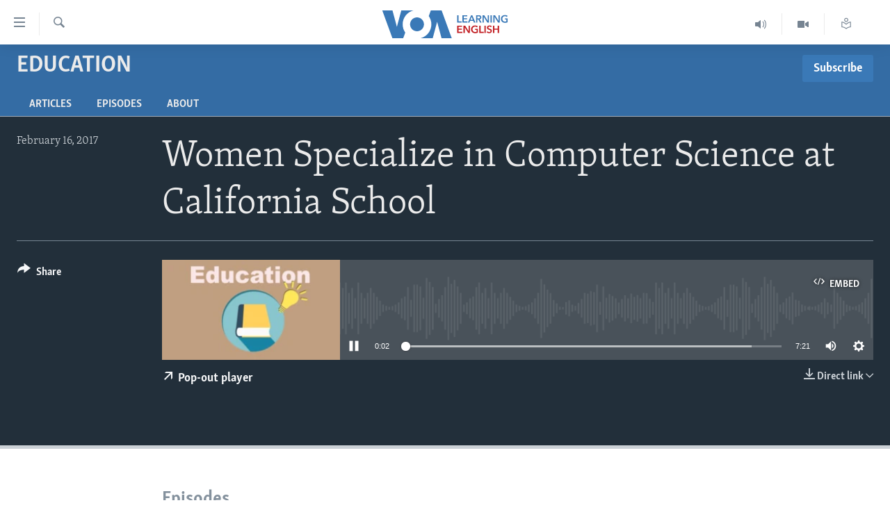

--- FILE ---
content_type: text/html; charset=utf-8
request_url: https://learningenglish.voanews.com/a/3727369.html
body_size: 9600
content:

<!DOCTYPE html>
<html lang="en" dir="ltr" class="no-js">
<head>
<link href="/Content/responsive/VOA/en-US-LEARN/VOA-en-US-LEARN.css?&amp;av=0.0.0.0&amp;cb=306" rel="stylesheet"/>
<script src="https://tags.voanews.com/voa-pangea/prod/utag.sync.js"></script> <script type='text/javascript' src='https://www.youtube.com/iframe_api' async></script>
<script type="text/javascript">
//a general 'js' detection, must be on top level in <head>, due to CSS performance
document.documentElement.className = "js";
var cacheBuster = "306";
var appBaseUrl = "/";
var imgEnhancerBreakpoints = [0, 144, 256, 408, 650, 1023, 1597];
var isLoggingEnabled = false;
var isPreviewPage = false;
var isLivePreviewPage = false;
if (!isPreviewPage) {
window.RFE = window.RFE || {};
window.RFE.cacheEnabledByParam = window.location.href.indexOf('nocache=1') === -1;
const url = new URL(window.location.href);
const params = new URLSearchParams(url.search);
// Remove the 'nocache' parameter
params.delete('nocache');
// Update the URL without the 'nocache' parameter
url.search = params.toString();
window.history.replaceState(null, '', url.toString());
} else {
window.addEventListener('load', function() {
const links = window.document.links;
for (let i = 0; i < links.length; i++) {
links[i].href = '#';
links[i].target = '_self';
}
})
}
var pwaEnabled = false;
var swCacheDisabled;
</script>
<meta charset="utf-8" />
<title>Women Specialize in Computer Science at California School</title>
<meta name="description" content="" />
<meta name="keywords" content="Education, " />
<meta name="viewport" content="width=device-width, initial-scale=1.0" />
<meta http-equiv="X-UA-Compatible" content="IE=edge" />
<meta name="robots" content="max-image-preview:large"><meta property="fb:pages" content="103481483020802" />
<meta name="msvalidate.01" content="3286EE554B6F672A6F2E608C02343C0E" />
<link href="https://learningenglish.voanews.com/a/3727369.html" rel="canonical" />
<meta name="apple-mobile-web-app-title" content="VOA" />
<meta name="apple-mobile-web-app-status-bar-style" content="black" />
<meta name="apple-itunes-app" content="app-id=632618796, app-argument=//3727369.ltr" />
<meta content="Women Specialize in Computer Science at California School" property="og:title" />
<meta content="article" property="og:type" />
<meta content="https://learningenglish.voanews.com/a/3727369.html" property="og:url" />
<meta content="Voice of America" property="og:site_name" />
<meta content="https://www.facebook.com/voalearningenglish" property="article:publisher" />
<meta content="https://gdb.voanews.com/8975697b-d95e-40cf-9ec6-273faed70aa5_w1200_h630.jpg" property="og:image" />
<meta content="1200" property="og:image:width" />
<meta content="630" property="og:image:height" />
<meta content="294526303993468" property="fb:app_id" />
<meta content="player" name="twitter:card" />
<meta content="@VOALearnEnglish" name="twitter:site" />
<meta content="https://learningenglish.voanews.com/embed/player/article/3727369.html" name="twitter:player" />
<meta content="435" name="twitter:player:width" />
<meta content="314" name="twitter:player:height" />
<meta content="https://voa-audio.voanews.eu/vle/2017/02/16/32533466-66df-4c90-a14e-2552345eb91a.mp3" name="twitter:player:stream" />
<meta content="audio/mp3; codecs=&quot;mp3&quot;" name="twitter:player:stream:content_type" />
<meta content="Women Specialize in Computer Science at California School" name="twitter:title" />
<meta content="" name="twitter:description" />
<link rel="amphtml" href="https://learningenglish.voanews.com/amp/3727369.html" />
<script src="/Scripts/responsive/infographics.b?v=dVbZ-Cza7s4UoO3BqYSZdbxQZVF4BOLP5EfYDs4kqEo1&amp;av=0.0.0.0&amp;cb=306"></script>
<script src="/Scripts/responsive/loader.b?v=Q26XNwrL6vJYKjqFQRDnx01Lk2pi1mRsuLEaVKMsvpA1&amp;av=0.0.0.0&amp;cb=306"></script>
<link rel="icon" type="image/svg+xml" href="/Content/responsive/VOA/img/webApp/favicon.svg" />
<link rel="alternate icon" href="/Content/responsive/VOA/img/webApp/favicon.ico" />
<link rel="apple-touch-icon" sizes="152x152" href="/Content/responsive/VOA/img/webApp/ico-152x152.png" />
<link rel="apple-touch-icon" sizes="144x144" href="/Content/responsive/VOA/img/webApp/ico-144x144.png" />
<link rel="apple-touch-icon" sizes="114x114" href="/Content/responsive/VOA/img/webApp/ico-114x114.png" />
<link rel="apple-touch-icon" sizes="72x72" href="/Content/responsive/VOA/img/webApp/ico-72x72.png" />
<link rel="apple-touch-icon-precomposed" href="/Content/responsive/VOA/img/webApp/ico-57x57.png" />
<link rel="icon" sizes="192x192" href="/Content/responsive/VOA/img/webApp/ico-192x192.png" />
<link rel="icon" sizes="128x128" href="/Content/responsive/VOA/img/webApp/ico-128x128.png" />
<meta name="msapplication-TileColor" content="#ffffff" />
<meta name="msapplication-TileImage" content="/Content/responsive/VOA/img/webApp/ico-144x144.png" />
<link rel="alternate" type="application/rss+xml" title="VOA - Top Stories [RSS]" href="/api/" />
<link rel="sitemap" type="application/rss+xml" href="/sitemap.xml" />
</head>
<body class=" nav-no-loaded cc_theme pg-media js-category-to-nav pg-prog nojs-images ">
<script type="text/javascript" >
var analyticsData = {url:"https://learningenglish.voanews.com/a/3727369.html",property_id:"473",article_uid:"3727369",page_title:"Women Specialize in Computer Science at California School",page_type:"clipsexternal",content_type:"audio",subcontent_type:"clipsexternal",last_modified:"2017-02-16 18:06:42Z",pub_datetime:"2017-02-16 17:09:00Z",pub_year:"2017",pub_month:"02",pub_day:"16",pub_hour:"17",pub_weekday:"Thursday",section:"education",english_section:"learningenglish-education",byline:"",categories:"learningenglish-education",domain:"learningenglish.voanews.com",language:"English",language_service:"VOA Learning English",platform:"web",copied:"no",copied_article:"",copied_title:"",runs_js:"Yes",cms_release:"8.44.0.0.306",enviro_type:"prod",slug:"",entity:"VOA",short_language_service:"LEARN",platform_short:"W",page_name:"Women Specialize in Computer Science at California School"};
</script>
<noscript><iframe src="https://www.googletagmanager.com/ns.html?id=GTM-N8MP7P" height="0" width="0" style="display:none;visibility:hidden"></iframe></noscript><script type="text/javascript" data-cookiecategory="analytics">
var gtmEventObject = Object.assign({}, analyticsData, {event: 'page_meta_ready'});window.dataLayer = window.dataLayer || [];window.dataLayer.push(gtmEventObject);
if (top.location === self.location) { //if not inside of an IFrame
var renderGtm = "true";
if (renderGtm === "true") {
(function(w,d,s,l,i){w[l]=w[l]||[];w[l].push({'gtm.start':new Date().getTime(),event:'gtm.js'});var f=d.getElementsByTagName(s)[0],j=d.createElement(s),dl=l!='dataLayer'?'&l='+l:'';j.async=true;j.src='//www.googletagmanager.com/gtm.js?id='+i+dl;f.parentNode.insertBefore(j,f);})(window,document,'script','dataLayer','GTM-N8MP7P');
}
}
</script>
<!--Analytics tag js version start-->
<script type="text/javascript" data-cookiecategory="analytics">
var utag_data = Object.assign({}, analyticsData, {});
if(typeof(TealiumTagFrom)==='function' && typeof(TealiumTagSearchKeyword)==='function') {
var utag_from=TealiumTagFrom();var utag_searchKeyword=TealiumTagSearchKeyword();
if(utag_searchKeyword!=null && utag_searchKeyword!=='' && utag_data["search_keyword"]==null) utag_data["search_keyword"]=utag_searchKeyword;if(utag_from!=null && utag_from!=='') utag_data["from"]=TealiumTagFrom();}
if(window.top!== window.self&&utag_data.page_type==="snippet"){utag_data.page_type = 'iframe';}
try{if(window.top!==window.self&&window.self.location.hostname===window.top.location.hostname){utag_data.platform = 'self-embed';utag_data.platform_short = 'se';}}catch(e){if(window.top!==window.self&&window.self.location.search.includes("platformType=self-embed")){utag_data.platform = 'cross-promo';utag_data.platform_short = 'cp';}}
(function(a,b,c,d){ a="https://tags.voanews.com/voa-pangea/prod/utag.js"; b=document;c="script";d=b.createElement(c);d.src=a;d.type="text/java"+c;d.async=true; a=b.getElementsByTagName(c)[0];a.parentNode.insertBefore(d,a); })();
</script>
<!--Analytics tag js version end-->
<!-- Analytics tag management NoScript -->
<noscript>
<img style="position: absolute; border: none;" src="https://ssc.voanews.com/b/ss/bbgprod,bbgentityvoa/1/G.4--NS/765398121?pageName=voa%3alearn%3aw%3aclipsexternal%3awomen%20specialize%20in%20computer%20science%20at%20california%20school&amp;c6=women%20specialize%20in%20computer%20science%20at%20california%20school&amp;v36=8.44.0.0.306&amp;v6=D=c6&amp;g=https%3a%2f%2flearningenglish.voanews.com%2fa%2f3727369.html&amp;c1=D=g&amp;v1=D=g&amp;events=event1&amp;c16=voa%20learning%20english&amp;v16=D=c16&amp;c5=learningenglish-education&amp;v5=D=c5&amp;ch=education&amp;c15=english&amp;v15=D=c15&amp;c4=audio&amp;v4=D=c4&amp;c14=3727369&amp;v14=D=c14&amp;v20=no&amp;c17=web&amp;v17=D=c17&amp;mcorgid=518abc7455e462b97f000101%40adobeorg&amp;server=learningenglish.voanews.com&amp;pageType=D=c4&amp;ns=bbg&amp;v29=D=server&amp;v25=voa&amp;v30=473&amp;v105=D=User-Agent " alt="analytics" width="1" height="1" /></noscript>
<!-- End of Analytics tag management NoScript -->
<!--*** Accessibility links - For ScreenReaders only ***-->
<section>
<div class="sr-only">
<h2>Accessibility links</h2>
<ul>
<li><a href="#content" data-disable-smooth-scroll="1">Skip to main content</a></li>
<li><a href="#navigation" data-disable-smooth-scroll="1">Skip to main Navigation</a></li>
<li><a href="#txtHeaderSearch" data-disable-smooth-scroll="1">Skip to Search</a></li>
</ul>
</div>
</section>
<div dir="ltr">
<div id="page">
<aside>
<div class="ctc-message pos-fix">
<div class="ctc-message__inner">Link has been copied to clipboard</div>
</div>
</aside>
<div class="hdr-20">
<div class="hdr-20__inner">
<div class="hdr-20__max pos-rel">
<div class="hdr-20__side hdr-20__side--primary d-flex">
<label data-for="main-menu-ctrl" data-switcher-trigger="true" data-switch-target="main-menu-ctrl" class="burger hdr-trigger pos-rel trans-trigger" data-trans-evt="click" data-trans-id="menu">
<span class="ico ico-close hdr-trigger__ico hdr-trigger__ico--close burger__ico burger__ico--close"></span>
<span class="ico ico-menu hdr-trigger__ico hdr-trigger__ico--open burger__ico burger__ico--open"></span>
</label>
<div class="menu-pnl pos-fix trans-target" data-switch-target="main-menu-ctrl" data-trans-id="menu">
<div class="menu-pnl__inner">
<nav class="main-nav menu-pnl__item menu-pnl__item--first">
<ul class="main-nav__list accordeon" data-analytics-tales="false" data-promo-name="link" data-location-name="nav,secnav">
<li class="main-nav__item">
<a class="main-nav__item-name main-nav__item-name--link" href="/p/5373.html" title="About Learning English" data-item-name="about-us-responsive" >About Learning English</a>
</li>
<li class="main-nav__item">
<a class="main-nav__item-name main-nav__item-name--link" href="/p/5609.html" title="Beginning Level" data-item-name="beginning-level" >Beginning Level</a>
</li>
<li class="main-nav__item">
<a class="main-nav__item-name main-nav__item-name--link" href="/p/5610.html" title="Intermediate Level" data-item-name="intermaediate-level" >Intermediate Level</a>
</li>
<li class="main-nav__item">
<a class="main-nav__item-name main-nav__item-name--link" href="/p/5611.html" title="Advanced Level" data-item-name="advanced-level" >Advanced Level</a>
</li>
<li class="main-nav__item">
<a class="main-nav__item-name main-nav__item-name--link" href="https://learningenglish.voanews.com/p/6353.html" title="US History" >US History</a>
</li>
<li class="main-nav__item">
<a class="main-nav__item-name main-nav__item-name--link" href="http://m.learningenglish.voanews.com/p/5631.html" title="Video" >Video</a>
</li>
</ul>
</nav>
<div class="menu-pnl__item menu-pnl__item--social">
<h5 class="menu-pnl__sub-head">Follow Us</h5>
<a href="https://www.facebook.com/voalearningenglish" title="Follow us on Facebook" data-analytics-text="follow_on_facebook" class="btn btn--rounded btn--social-inverted menu-pnl__btn js-social-btn btn-facebook" target="_blank" rel="noopener">
<span class="ico ico-facebook-alt ico--rounded"></span>
</a>
<a href="https://twitter.com/VOALearnEnglish" title="https://twitter.com/VOALearnEnglish" data-analytics-text="follow_on_twitter" class="btn btn--rounded btn--social-inverted menu-pnl__btn js-social-btn btn-twitter" target="_blank" rel="noopener">
<span class="ico ico-twitter ico--rounded"></span>
</a>
<a href="https://www.youtube.com/voalearningenglish" title="http://www.youtube.com/user/voalearningenglish" data-analytics-text="follow_on_youtube" class="btn btn--rounded btn--social-inverted menu-pnl__btn js-social-btn btn-youtube" target="_blank" rel="noopener">
<span class="ico ico-youtube ico--rounded"></span>
</a>
<a href="https://www.instagram.com/voalearningenglish/" title="https://www.instagram.com/voalearningenglish/" data-analytics-text="follow_on_instagram" class="btn btn--rounded btn--social-inverted menu-pnl__btn js-social-btn btn-instagram" target="_blank" rel="noopener">
<span class="ico ico-instagram ico--rounded"></span>
</a>
</div>
<div class="menu-pnl__item">
<a href="/navigation/allsites" class="menu-pnl__item-link">
<span class="ico ico-languages "></span>
Languages
</a>
</div>
</div>
</div>
<label data-for="top-search-ctrl" data-switcher-trigger="true" data-switch-target="top-search-ctrl" class="top-srch-trigger hdr-trigger">
<span class="ico ico-close hdr-trigger__ico hdr-trigger__ico--close top-srch-trigger__ico top-srch-trigger__ico--close"></span>
<span class="ico ico-search hdr-trigger__ico hdr-trigger__ico--open top-srch-trigger__ico top-srch-trigger__ico--open"></span>
</label>
<div class="srch-top srch-top--in-header" data-switch-target="top-search-ctrl">
<div class="container">
<form action="/s" class="srch-top__form srch-top__form--in-header" id="form-topSearchHeader" method="get" role="search"><label for="txtHeaderSearch" class="sr-only">Search</label>
<input type="text" id="txtHeaderSearch" name="k" placeholder="search text ..." accesskey="s" value="" class="srch-top__input analyticstag-event" onkeydown="if (event.keyCode === 13) { FireAnalyticsTagEventOnSearch('search', $dom.get('#txtHeaderSearch')[0].value) }" />
<button title="Search" type="submit" class="btn btn--top-srch analyticstag-event" onclick="FireAnalyticsTagEventOnSearch('search', $dom.get('#txtHeaderSearch')[0].value) ">
<span class="ico ico-search"></span>
</button></form>
</div>
</div>
<a href="/" class="main-logo-link">
<img src="/Content/responsive/VOA/en-US-LEARN/img/logo-compact.svg" class="main-logo main-logo--comp" alt="site logo">
</a>
</div>
<div class="hdr-20__side hdr-20__side--secondary d-flex">
<a href="/z/952" title="Read, Listen &amp; Learn" class="hdr-20__secondary-item" data-item-name="custom1">
<span class="ico-custom ico-custom--1 hdr-20__secondary-icon"></span>
</a>
<a href="/p/5631.html" title="Video" class="hdr-20__secondary-item" data-item-name="video">
<span class="ico ico-video hdr-20__secondary-icon"></span>
</a>
<a href="/z/1689" title="Learning English Broadcast" class="hdr-20__secondary-item" data-item-name="audio">
<span class="ico ico-audio hdr-20__secondary-icon"></span>
</a>
<a href="/s" title="Search" class="hdr-20__secondary-item hdr-20__secondary-item--search" data-item-name="search">
<span class="ico ico-search hdr-20__secondary-icon hdr-20__secondary-icon--search"></span>
</a>
<div class="srch-bottom">
<form action="/s" class="srch-bottom__form d-flex" id="form-bottomSearch" method="get" role="search"><label for="txtSearch" class="sr-only">Search</label>
<input type="search" id="txtSearch" name="k" placeholder="search text ..." accesskey="s" value="" class="srch-bottom__input analyticstag-event" onkeydown="if (event.keyCode === 13) { FireAnalyticsTagEventOnSearch('search', $dom.get('#txtSearch')[0].value) }" />
<button title="Search" type="submit" class="btn btn--bottom-srch analyticstag-event" onclick="FireAnalyticsTagEventOnSearch('search', $dom.get('#txtSearch')[0].value) ">
<span class="ico ico-search"></span>
</button></form>
</div>
</div>
<img src="/Content/responsive/VOA/en-US-LEARN/img/logo-print.gif" class="logo-print" alt="site logo">
<img src="/Content/responsive/VOA/en-US-LEARN/img/logo-print_color.png" class="logo-print logo-print--color" alt="site logo">
</div>
</div>
</div>
<div class="c-hlights c-hlights--breaking c-hlights--no-item" data-hlight-display="mobile,desktop">
<div class="c-hlights__wrap container p-0">
<div class="c-hlights__nav">
<a role="button" href="#" title="Previous">
<span class="ico ico-chevron-backward m-0"></span>
<span class="sr-only">Previous</span>
</a>
<a role="button" href="#" title="Next">
<span class="ico ico-chevron-forward m-0"></span>
<span class="sr-only">Next</span>
</a>
</div>
<span class="c-hlights__label">
<span class="">Breaking News</span>
<span class="switcher-trigger">
<label data-for="more-less-1" data-switcher-trigger="true" class="switcher-trigger__label switcher-trigger__label--more p-b-0" title="Show more">
<span class="ico ico-chevron-down"></span>
</label>
<label data-for="more-less-1" data-switcher-trigger="true" class="switcher-trigger__label switcher-trigger__label--less p-b-0" title="Show less">
<span class="ico ico-chevron-up"></span>
</label>
</span>
</span>
<ul class="c-hlights__items switcher-target" data-switch-target="more-less-1">
</ul>
</div>
</div> <div id="content">
<div class="prog-hdr">
<div class="container">
<a href="/z/959" class="prog-hdr__link">
<h1 class="title pg-title title--program">Education</h1>
</a>
<div class="podcast-sub podcast-sub--prog-hdr">
<div class="podcast-sub__btn-outer">
<a class="btn podcast-sub__sub-btn" href="/podcast/sublink/959" rel="noopener" target="_blank" title="Subscribe">
<span class="btn__text">
Subscribe
</span>
</a>
</div>
<div class="podcast-sub__overlay">
<div class="podcast-sub__modal-outer d-flex">
<div class="podcast-sub__modal">
<div class="podcast-sub__modal-top">
<div class="img-wrap podcast-sub__modal-top-img-w">
<div class="thumb thumb1_1">
<img data-src="https://gdb.voanews.com/505b86fa-f177-44bc-9b86-df3e7928f956_w50_r5.jpg" alt="Education" />
</div>
</div>
<div class="podcast-sub__modal-top-ico">
<span class="ico ico-close"></span>
</div>
<h3 class="title podcast-sub__modal-title">Subscribe</h3>
</div>
<a class="podcast-sub__modal-link podcast-sub__modal-link--apple" href="https://podcasts.apple.com/us/podcast/education-voa-learning-english/id1508192296" target="_blank" rel="noopener">
<span class="ico ico-apple-podcast"></span>
Apple Podcasts
</a>
<a class="podcast-sub__modal-link podcast-sub__modal-link--rss" href="/podcast/?zoneId=959" target="_blank" rel="noopener">
<span class="ico ico-podcast"></span>
Subscribe
</a>
</div>
</div>
</div>
</div>
</div>
<div class="nav-tabs nav-tabs--level-1 nav-tabs--prog-hdr nav-tabs--full">
<div class="container">
<div class="row">
<div class="nav-tabs__inner swipe-slide">
<ul class="nav-tabs__list swipe-slide__inner" role="tablist">
<li class="nav-tabs__item nav-tabs__item--prog-hdr nav-tabs__item--full">
<a href="/z/959">Articles</a> </li>
<li class="nav-tabs__item nav-tabs__item--prog-hdr nav-tabs__item--full">
<a href="/z/959/episodes">Episodes</a> </li>
<li class="nav-tabs__item nav-tabs__item--prog-hdr nav-tabs__item--full">
<a href="/z/959/about">About</a> </li>
</ul>
</div>
</div>
</div>
</div>
</div>
<div class="media-container">
<div class="container">
<div class="hdr-container">
<div class="row">
<div class="col-title col-xs-12 col-md-10 col-lg-10 pull-right"> <h1 class="">
Women Specialize in Computer Science at California School
</h1>
</div><div class="col-publishing-details col-xs-12 col-md-2 pull-left"> <div class="publishing-details ">
<div class="published">
<span class="date" >
<time pubdate="pubdate" datetime="2017-02-16T17:09:00+00:00">
February 16, 2017
</time>
</span>
</div>
</div>
</div><div class="col-lg-12 separator"> <div class="separator">
<hr class="title-line" />
</div>
</div><div class="col-multimedia col-xs-12 col-md-10 pull-right"> <div class="media-pholder media-pholder--audio ">
<div class="c-sticky-container" data-poster="https://gdb.voanews.com/8975697b-d95e-40cf-9ec6-273faed70aa5_w250_r1.jpg">
<div class="c-sticky-element" data-sp_api="pangea-video" data-persistent data-persistent-browse-out >
<div class="c-mmp c-mmp--enabled c-mmp--loading c-mmp--audio c-mmp--detail c-mmp--has-poster c-sticky-element__swipe-el"
data-player_id="" data-title="Women Specialize in Computer Science at California School" data-hide-title="False"
data-breakpoint_s="320" data-breakpoint_m="640" data-breakpoint_l="992"
data-hlsjs-src="/Scripts/responsive/hls.b"
data-bypass-dash-for-vod="true"
data-bypass-dash-for-live-video="true"
data-bypass-dash-for-live-audio="true"
id="player3727369">
<div class="c-mmp__poster js-poster">
<img src="https://gdb.voanews.com/8975697b-d95e-40cf-9ec6-273faed70aa5_w250_r1.jpg" alt="Women Specialize in Computer Science at California School" title="Women Specialize in Computer Science at California School" class="c-mmp__poster-image-h" />
</div>
<a class="c-mmp__fallback-link" href="https://voa-audio.voanews.eu/vle/2017/02/16/32533466-66df-4c90-a14e-2552345eb91a.mp3">
<span class="c-mmp__fallback-link-icon">
<span class="ico ico-audio"></span>
</span>
</a>
<div class="c-spinner">
<img src="/Content/responsive/img/player-spinner.png" alt="please wait" title="please wait" />
</div>
<div class="c-mmp__player">
<audio src="https://voa-audio.voanews.eu/vle/2017/02/16/32533466-66df-4c90-a14e-2552345eb91a.mp3" data-fallbacksrc="" data-fallbacktype="" data-type="audio/mp3" data-info="64 kbps" data-sources="[{&quot;AmpSrc&quot;:&quot;https://voa-audio.voanews.eu/vle/2017/02/16/32533466-66df-4c90-a14e-2552345eb91a_hq.mp3&quot;,&quot;Src&quot;:&quot;https://voa-audio.voanews.eu/vle/2017/02/16/32533466-66df-4c90-a14e-2552345eb91a_hq.mp3&quot;,&quot;Type&quot;:&quot;audio/mp3&quot;,&quot;DataInfo&quot;:&quot;128 kbps&quot;,&quot;Url&quot;:null,&quot;BlockAutoTo&quot;:null,&quot;BlockAutoFrom&quot;:null}]" data-pub_datetime="2017-02-16 17:09:00Z" data-lt-on-play="0" data-lt-url="" data-autoplay data-preload webkit-playsinline="webkit-playsinline" playsinline="playsinline" style="width:100%;height:140px" title="Women Specialize in Computer Science at California School">
</audio>
</div>
<div class="c-mmp__overlay c-mmp__overlay--title c-mmp__overlay--partial c-mmp__overlay--disabled c-mmp__overlay--slide-from-top js-c-mmp__title-overlay">
<span class="c-mmp__overlay-actions c-mmp__overlay-actions-top js-overlay-actions">
<span class="c-mmp__overlay-actions-link c-mmp__overlay-actions-link--embed js-btn-embed-overlay" title="Embed">
<span class="c-mmp__overlay-actions-link-ico ico ico-embed-code"></span>
<span class="c-mmp__overlay-actions-link-text">Embed</span>
</span>
<span class="c-mmp__overlay-actions-link c-mmp__overlay-actions-link--close-sticky c-sticky-element__close-el" title="close">
<span class="c-mmp__overlay-actions-link-ico ico ico-close"></span>
</span>
</span>
<div class="c-mmp__overlay-title js-overlay-title">
<h5 class="c-mmp__overlay-media-title">
<a class="js-media-title-link" href="/a/3727369.html" target="_blank" rel="noopener" title="Women Specialize in Computer Science at California School">Women Specialize in Computer Science at California School</a>
</h5>
</div>
</div>
<div class="c-mmp__overlay c-mmp__overlay--sharing c-mmp__overlay--disabled c-mmp__overlay--slide-from-bottom js-c-mmp__sharing-overlay">
<span class="c-mmp__overlay-actions">
<span class="c-mmp__overlay-actions-link c-mmp__overlay-actions-link--embed js-btn-embed-overlay" title="Embed">
<span class="c-mmp__overlay-actions-link-ico ico ico-embed-code"></span>
<span class="c-mmp__overlay-actions-link-text">Embed</span>
</span>
<span class="c-mmp__overlay-actions-link c-mmp__overlay-actions-link--close js-btn-close-overlay" title="close">
<span class="c-mmp__overlay-actions-link-ico ico ico-close"></span>
</span>
</span>
<div class="c-mmp__overlay-tabs">
<div class="c-mmp__overlay-tab c-mmp__overlay-tab--disabled c-mmp__overlay-tab--slide-backward js-tab-embed-overlay" data-trigger="js-btn-embed-overlay" data-embed-source="//learningenglish.voanews.com/embed/player/0/3727369.html?type=audio" role="form">
<div class="c-mmp__overlay-body c-mmp__overlay-body--centered-vertical">
<div class="column">
<div class="c-mmp__status-msg ta-c js-message-embed-code-copied" role="tooltip">
The code has been copied to your clipboard.
</div>
<div class="c-mmp__form-group ta-c">
<input type="text" name="embed_code" class="c-mmp__input-text js-embed-code" dir="ltr" value="" readonly />
<span class="c-mmp__input-btn js-btn-copy-embed-code" title="Copy to clipboard"><span class="ico ico-content-copy"></span></span>
</div>
</div>
</div>
</div>
<div class="c-mmp__overlay-tab c-mmp__overlay-tab--disabled c-mmp__overlay-tab--slide-forward js-tab-sharing-overlay" data-trigger="js-btn-sharing-overlay" role="form">
<div class="c-mmp__overlay-body c-mmp__overlay-body--centered-vertical">
<div class="column">
<div class="c-mmp__status-msg ta-c js-message-share-url-copied" role="tooltip">
The URL has been copied to your clipboard
</div>
<div class="not-apply-to-sticky audio-fl-bwd">
<aside class="player-content-share share share--mmp" role="complementary"
data-share-url="https://learningenglish.voanews.com/a/3727369.html" data-share-title="Women Specialize in Computer Science at California School" data-share-text="">
<ul class="share__list">
<li class="share__item">
<a href="https://facebook.com/sharer.php?u=https%3a%2f%2flearningenglish.voanews.com%2fa%2f3727369.html"
data-analytics-text="share_on_facebook"
title="Facebook" target="_blank"
class="btn bg-transparent js-social-btn">
<span class="ico ico-facebook fs_xl "></span>
</a>
</li>
<li class="share__item">
<a href="https://twitter.com/share?url=https%3a%2f%2flearningenglish.voanews.com%2fa%2f3727369.html&amp;text=Women+Specialize+in+Computer+Science+at+California+School"
data-analytics-text="share_on_twitter"
title="Twitter" target="_blank"
class="btn bg-transparent js-social-btn">
<span class="ico ico-twitter fs_xl "></span>
</a>
</li>
<li class="share__item">
<a href="/a/3727369.html" title="Share this media" class="btn bg-transparent" target="_blank" rel="noopener">
<span class="ico ico-ellipsis fs_xl "></span>
</a>
</li>
</ul>
</aside>
</div>
<hr class="c-mmp__separator-line audio-fl-bwd xs-hidden s-hidden" />
<div class="c-mmp__form-group ta-c audio-fl-bwd xs-hidden s-hidden">
<input type="text" name="share_url" class="c-mmp__input-text js-share-url" value="https://learningenglish.voanews.com/a/3727369.html" dir="ltr" readonly />
<span class="c-mmp__input-btn js-btn-copy-share-url" title="Copy to clipboard"><span class="ico ico-content-copy"></span></span>
</div>
</div>
</div>
</div>
</div>
</div>
<div class="c-mmp__overlay c-mmp__overlay--settings c-mmp__overlay--disabled c-mmp__overlay--slide-from-bottom js-c-mmp__settings-overlay">
<span class="c-mmp__overlay-actions">
<span class="c-mmp__overlay-actions-link c-mmp__overlay-actions-link--close js-btn-close-overlay" title="close">
<span class="c-mmp__overlay-actions-link-ico ico ico-close"></span>
</span>
</span>
<div class="c-mmp__overlay-body c-mmp__overlay-body--centered-vertical">
<div class="column column--scrolling js-sources"></div>
</div>
</div>
<div class="c-mmp__overlay c-mmp__overlay--disabled js-c-mmp__disabled-overlay">
<div class="c-mmp__overlay-body c-mmp__overlay-body--centered-vertical">
<div class="column">
<p class="ta-c"><span class="ico ico-clock"></span>No media source currently available</p>
</div>
</div>
</div>
<div class="c-mmp__cpanel-container js-cpanel-container">
<div class="c-mmp__cpanel c-mmp__cpanel--hidden">
<div class="c-mmp__cpanel-playback-controls">
<span class="c-mmp__cpanel-btn c-mmp__cpanel-btn--play js-btn-play" title="play">
<span class="ico ico-play m-0"></span>
</span>
<span class="c-mmp__cpanel-btn c-mmp__cpanel-btn--pause js-btn-pause" title="pause">
<span class="ico ico-pause m-0"></span>
</span>
</div>
<div class="c-mmp__cpanel-progress-controls">
<span class="c-mmp__cpanel-progress-controls-current-time js-current-time" dir="ltr">0:00</span>
<span class="c-mmp__cpanel-progress-controls-duration js-duration" dir="ltr">
0:07:21
</span>
<span class="c-mmp__indicator c-mmp__indicator--horizontal" dir="ltr">
<span class="c-mmp__indicator-lines js-progressbar">
<span class="c-mmp__indicator-line c-mmp__indicator-line--range js-playback-range" style="width:100%"></span>
<span class="c-mmp__indicator-line c-mmp__indicator-line--buffered js-playback-buffered" style="width:0%"></span>
<span class="c-mmp__indicator-line c-mmp__indicator-line--tracked js-playback-tracked" style="width:0%"></span>
<span class="c-mmp__indicator-line c-mmp__indicator-line--played js-playback-played" style="width:0%"></span>
<span class="c-mmp__indicator-line c-mmp__indicator-line--live js-playback-live"><span class="strip"></span></span>
<span class="c-mmp__indicator-btn ta-c js-progressbar-btn">
<button class="c-mmp__indicator-btn-pointer" type="button"></button>
</span>
<span class="c-mmp__badge c-mmp__badge--tracked-time c-mmp__badge--hidden js-progressbar-indicator-badge" dir="ltr" style="left:0%">
<span class="c-mmp__badge-text js-progressbar-indicator-badge-text">0:00</span>
</span>
</span>
</span>
</div>
<div class="c-mmp__cpanel-additional-controls">
<span class="c-mmp__cpanel-additional-controls-volume js-volume-controls">
<span class="c-mmp__cpanel-btn c-mmp__cpanel-btn--volume js-btn-volume" title="volume">
<span class="ico ico-volume-unmuted m-0"></span>
</span>
<span class="c-mmp__indicator c-mmp__indicator--vertical js-volume-panel" dir="ltr">
<span class="c-mmp__indicator-lines js-volumebar">
<span class="c-mmp__indicator-line c-mmp__indicator-line--range js-volume-range" style="height:100%"></span>
<span class="c-mmp__indicator-line c-mmp__indicator-line--volume js-volume-level" style="height:0%"></span>
<span class="c-mmp__indicator-slider">
<span class="c-mmp__indicator-btn ta-c c-mmp__indicator-btn--hidden js-volumebar-btn">
<button class="c-mmp__indicator-btn-pointer" type="button"></button>
</span>
</span>
</span>
</span>
</span>
<div class="c-mmp__cpanel-additional-controls-settings js-settings-controls">
<span class="c-mmp__cpanel-btn c-mmp__cpanel-btn--settings-overlay js-btn-settings-overlay" title="source switch">
<span class="ico ico-settings m-0"></span>
</span>
<span class="c-mmp__cpanel-btn c-mmp__cpanel-btn--settings-expand js-btn-settings-expand" title="source switch">
<span class="ico ico-settings m-0"></span>
</span>
<div class="c-mmp__expander c-mmp__expander--sources js-c-mmp__expander--sources">
<div class="c-mmp__expander-content js-sources"></div>
</div>
</div>
</div>
</div>
</div>
</div>
</div>
</div>
<div class="media-download">
<div class="simple-menu">
<span class="handler">
<span class="ico ico-download"></span>
<span class="label">Direct link</span>
<span class="ico ico-chevron-down"></span>
</span>
<div class="inner">
<ul class="subitems">
<li class="subitem">
<a href="https://voa-audio.voanews.eu/vle/2017/02/16/32533466-66df-4c90-a14e-2552345eb91a_hq.mp3?download=1" title="128 kbps | MP3" class="handler"
onclick="FireAnalyticsTagEventOnDownload(this, 'audio', 3727369, 'Women Specialize in Computer Science at California School', null, '', '2017', '02', '16')">
128 kbps | MP3
</a>
</li>
<li class="subitem">
<a href="https://voa-audio.voanews.eu/vle/2017/02/16/32533466-66df-4c90-a14e-2552345eb91a.mp3?download=1" title="64 kbps | MP3" class="handler"
onclick="FireAnalyticsTagEventOnDownload(this, 'audio', 3727369, 'Women Specialize in Computer Science at California School', null, '', '2017', '02', '16')">
64 kbps | MP3
</a>
</li>
</ul>
</div>
</div>
</div>
<button class="btn btn--link btn-popout-player" data-default-display="block" data-popup-url="/pp/3727369/ppt0.html" title="Pop-out player">
<span class="ico ico-arrow-top-right"></span>
<span class="text">Pop-out player</span>
</button>
</div>
</div><div class="col-xs-12 col-md-2 col-lg-2 pull-left"> <div class="links">
<p class="buttons link-content-sharing p-0 ">
<button class="btn btn--link btn-content-sharing p-t-0 " id="btnContentSharing" value="text" role="Button" type="" title="More options">
<span class="ico ico-share ico--l"></span>
<span class="btn__text ">
Share
</span>
</button>
</p>
<aside class="content-sharing js-content-sharing " role="complementary"
data-share-url="https://learningenglish.voanews.com/a/3727369.html" data-share-title="Women Specialize in Computer Science at California School" data-share-text="">
<div class="content-sharing__popover">
<h6 class="content-sharing__title">Share</h6>
<button href="#close" id="btnCloseSharing" class="btn btn--text-like content-sharing__close-btn">
<span class="ico ico-close ico--l"></span>
</button>
<ul class="content-sharing__list">
<li class="content-sharing__item">
<div class="ctc ">
<input type="text" class="ctc__input" readonly="readonly">
<a href="" js-href="https://learningenglish.voanews.com/a/3727369.html" class="content-sharing__link ctc__button">
<span class="ico ico-copy-link ico--rounded ico--l"></span>
<span class="content-sharing__link-text">Copy link</span>
</a>
</div>
</li>
<li class="content-sharing__item">
<a href="https://facebook.com/sharer.php?u=https%3a%2f%2flearningenglish.voanews.com%2fa%2f3727369.html"
data-analytics-text="share_on_facebook"
title="Facebook" target="_blank"
class="content-sharing__link js-social-btn">
<span class="ico ico-facebook ico--rounded ico--l"></span>
<span class="content-sharing__link-text">Facebook</span>
</a>
</li>
<li class="content-sharing__item">
<a href="https://twitter.com/share?url=https%3a%2f%2flearningenglish.voanews.com%2fa%2f3727369.html&amp;text=Women+Specialize+in+Computer+Science+at+California+School"
data-analytics-text="share_on_twitter"
title="Twitter" target="_blank"
class="content-sharing__link js-social-btn">
<span class="ico ico-twitter ico--rounded ico--l"></span>
<span class="content-sharing__link-text">Twitter</span>
</a>
</li>
<li class="content-sharing__item">
<a href="https://telegram.me/share/url?url=https%3a%2f%2flearningenglish.voanews.com%2fa%2f3727369.html"
data-analytics-text="share_on_telegram"
title="Telegram" target="_blank"
class="content-sharing__link js-social-btn">
<span class="ico ico-telegram ico--rounded ico--l"></span>
<span class="content-sharing__link-text">Telegram</span>
</a>
</li>
<li class="content-sharing__item visible-xs-inline-block visible-sm-inline-block">
<a href="whatsapp://send?text=https%3a%2f%2flearningenglish.voanews.com%2fa%2f3727369.html"
data-analytics-text="share_on_whatsapp"
title="WhatsApp" target="_blank"
class="content-sharing__link js-social-btn">
<span class="ico ico-whatsapp ico--rounded ico--l"></span>
<span class="content-sharing__link-text">WhatsApp</span>
</a>
</li>
<li class="content-sharing__item">
<a href="mailto:?body=https%3a%2f%2flearningenglish.voanews.com%2fa%2f3727369.html&amp;subject=Women Specialize in Computer Science at California School"
title="Email"
class="content-sharing__link ">
<span class="ico ico-email ico--rounded ico--l"></span>
<span class="content-sharing__link-text">Email</span>
</a>
</li>
</ul>
</div>
</aside>
</div>
</div>
</div>
</div>
</div>
</div>
<div class="container">
<div class="body-container">
<div class="row">
<div class="col-xs-12 col-md-7 col-md-offset-2 pull-left"> <div class="content-offset">
<div class="media-block-wrap">
<h2 class="section-head">Episodes</h2>
<div class="row">
<ul>
<li class="col-xs-6 col-sm-4 col-md-4 col-lg-4">
<div class="media-block ">
<a href="/a/3323577.html" class="img-wrap img-wrap--t-spac img-wrap--size-4" title="Start New Year by Setting Reasonable Learning Goals">
<div class="thumb thumb16_9">
<noscript class="nojs-img">
<img src="https://gdb.voanews.com/38CEF907-F6F1-40A7-AC67-CDE6A3271344_w160_r1.png" alt="" />
</noscript>
<img data-src="https://gdb.voanews.com/38CEF907-F6F1-40A7-AC67-CDE6A3271344_w33_r1.png" src="" alt="" class=""/>
</div>
<span class="ico ico-audio ico--media-type"></span>
</a>
<div class="media-block__content">
<span class="date date--mb date--size-4" >December 03, 2024</span>
<a href="/a/3323577.html">
<h4 class="media-block__title media-block__title--size-4" title="Start New Year by Setting Reasonable Learning Goals">
Start New Year by Setting Reasonable Learning Goals
</h4>
</a>
</div>
</div>
</li>
<li class="col-xs-6 col-sm-4 col-md-4 col-lg-4">
<div class="media-block ">
<a href="/a/2452961.html" class="img-wrap img-wrap--t-spac img-wrap--size-4" title="Tips for Better Writing">
<div class="thumb thumb16_9">
<noscript class="nojs-img">
<img src="https://gdb.voanews.com/38CEF907-F6F1-40A7-AC67-CDE6A3271344_w160_r1.png" alt="" />
</noscript>
<img data-src="https://gdb.voanews.com/38CEF907-F6F1-40A7-AC67-CDE6A3271344_w33_r1.png" src="" alt="" class=""/>
</div>
<span class="ico ico-audio ico--media-type"></span>
</a>
<div class="media-block__content">
<span class="date date--mb date--size-4" >December 03, 2024</span>
<a href="/a/2452961.html">
<h4 class="media-block__title media-block__title--size-4" title="Tips for Better Writing">
Tips for Better Writing
</h4>
</a>
</div>
</div>
</li>
<li class="col-xs-6 col-sm-4 col-md-4 col-lg-4">
<div class="media-block ">
<a href="/a/3303545.html" class="img-wrap img-wrap--t-spac img-wrap--size-4" title="Learning How to Ask Questions">
<div class="thumb thumb16_9">
<noscript class="nojs-img">
<img src="https://gdb.voanews.com/38CEF907-F6F1-40A7-AC67-CDE6A3271344_w160_r1.png" alt="" />
</noscript>
<img data-src="https://gdb.voanews.com/38CEF907-F6F1-40A7-AC67-CDE6A3271344_w33_r1.png" src="" alt="" class=""/>
</div>
<span class="ico ico-audio ico--media-type"></span>
</a>
<div class="media-block__content">
<span class="date date--mb date--size-4" >December 03, 2024</span>
<a href="/a/3303545.html">
<h4 class="media-block__title media-block__title--size-4" title="Learning How to Ask Questions">
Learning How to Ask Questions
</h4>
</a>
</div>
</div>
</li>
<li class="col-xs-6 col-sm-4 col-md-4 col-lg-4">
<div class="media-block ">
<a href="/a/7859825.html" class="img-wrap img-wrap--t-spac img-wrap--size-4" title="College Degree Remains Big Prize for Many Student-athletes">
<div class="thumb thumb16_9">
<noscript class="nojs-img">
<img src="https://gdb.voanews.com/38CEF907-F6F1-40A7-AC67-CDE6A3271344_w160_r1.png" alt="" />
</noscript>
<img data-src="https://gdb.voanews.com/38CEF907-F6F1-40A7-AC67-CDE6A3271344_w33_r1.png" src="" alt="" class=""/>
</div>
<span class="ico ico-audio ico--media-type"></span>
</a>
<div class="media-block__content">
<span class="date date--mb date--size-4" >November 11, 2024</span>
<a href="/a/7859825.html">
<h4 class="media-block__title media-block__title--size-4" title="College Degree Remains Big Prize for Many Student-athletes">
College Degree Remains Big Prize for Many Student-athletes
</h4>
</a>
</div>
</div>
</li>
<li class="col-xs-6 col-sm-4 col-md-4 col-lg-4">
<div class="media-block ">
<a href="/a/7848160.html" class="img-wrap img-wrap--t-spac img-wrap--size-4" title="Uncertain Time for Immigrants’ Children in School">
<div class="thumb thumb16_9">
<noscript class="nojs-img">
<img src="https://gdb.voanews.com/38CEF907-F6F1-40A7-AC67-CDE6A3271344_w160_r1.png" alt="" />
</noscript>
<img data-src="https://gdb.voanews.com/38CEF907-F6F1-40A7-AC67-CDE6A3271344_w33_r1.png" src="" alt="" class=""/>
</div>
<span class="ico ico-audio ico--media-type"></span>
</a>
<div class="media-block__content">
<span class="date date--mb date--size-4" >November 01, 2024</span>
<a href="/a/7848160.html">
<h4 class="media-block__title media-block__title--size-4" title="Uncertain Time for Immigrants’ Children in School">
Uncertain Time for Immigrants’ Children in School
</h4>
</a>
</div>
</div>
</li>
<li class="col-xs-6 col-sm-4 col-md-4 col-lg-4">
<div class="media-block ">
<a href="/a/7846897.html" class="img-wrap img-wrap--t-spac img-wrap--size-4" title="China Eases Pressure on Private Teaching Companies">
<div class="thumb thumb16_9">
<noscript class="nojs-img">
<img src="https://gdb.voanews.com/38CEF907-F6F1-40A7-AC67-CDE6A3271344_w160_r1.png" alt="" />
</noscript>
<img data-src="https://gdb.voanews.com/38CEF907-F6F1-40A7-AC67-CDE6A3271344_w33_r1.png" src="" alt="" class=""/>
</div>
<span class="ico ico-audio ico--media-type"></span>
</a>
<div class="media-block__content">
<span class="date date--mb date--size-4" >November 01, 2024</span>
<a href="/a/7846897.html">
<h4 class="media-block__title media-block__title--size-4" title="China Eases Pressure on Private Teaching Companies">
China Eases Pressure on Private Teaching Companies
</h4>
</a>
</div>
</div>
</li>
</ul>
</div>
<a class="link-more" href="/z/959/episodes">See all episodes</a> </div>
<div class="media-block-wrap">
<hr class="line-head" />
<a class="crosslink-important" href="/programs/tv">
<span class="ico ico-chevron-forward pull-right"></span>
<strong>
<span class="ico ico-play-rounded pull-left"></span>
See TV Programs
</strong>
</a> <a class="crosslink-important" href="/programs/radio">
<span class="ico ico-chevron-forward pull-right"></span>
<strong>
<span class="ico ico-audio-rounded pull-left"></span>
See Radio Programs
</strong>
</a> </div>
</div>
</div>
</div>
</div>
</div>
</div>
<footer role="contentinfo">
<div id="foot" class="foot">
<div class="container">
<div class="foot-nav collapsed" id="foot-nav">
<div class="menu">
<ul class="items">
<li class="socials block-socials">
<span class="handler" id="socials-handler">
Follow Us
</span>
<div class="inner">
<ul class="subitems follow">
<li>
<a href="https://www.facebook.com/voalearningenglish" title="Follow us on Facebook" data-analytics-text="follow_on_facebook" class="btn btn--rounded js-social-btn btn-facebook" target="_blank" rel="noopener">
<span class="ico ico-facebook-alt ico--rounded"></span>
</a>
</li>
<li>
<a href="https://twitter.com/VOALearnEnglish" title="https://twitter.com/VOALearnEnglish" data-analytics-text="follow_on_twitter" class="btn btn--rounded js-social-btn btn-twitter" target="_blank" rel="noopener">
<span class="ico ico-twitter ico--rounded"></span>
</a>
</li>
<li>
<a href="https://www.youtube.com/voalearningenglish" title="http://www.youtube.com/user/voalearningenglish" data-analytics-text="follow_on_youtube" class="btn btn--rounded js-social-btn btn-youtube" target="_blank" rel="noopener">
<span class="ico ico-youtube ico--rounded"></span>
</a>
</li>
<li>
<a href="https://www.instagram.com/voalearningenglish/" title="https://www.instagram.com/voalearningenglish/" data-analytics-text="follow_on_instagram" class="btn btn--rounded js-social-btn btn-instagram" target="_blank" rel="noopener">
<span class="ico ico-instagram ico--rounded"></span>
</a>
</li>
<li>
<a href="/rssfeeds" title="RSS" data-analytics-text="follow_on_rss" class="btn btn--rounded js-social-btn btn-rss" >
<span class="ico ico-rss ico--rounded"></span>
</a>
</li>
<li>
<a href="/podcasts" title="Podcast" data-analytics-text="follow_on_podcast" class="btn btn--rounded js-social-btn btn-podcast" >
<span class="ico ico-podcast ico--rounded"></span>
</a>
</li>
<li>
<a href="/subscribe.html" title="Subscribe" data-analytics-text="follow_on_subscribe" class="btn btn--rounded js-social-btn btn-email" >
<span class="ico ico-email ico--rounded"></span>
</a>
</li>
</ul>
</div>
</li>
<li class="block-primary collapsed collapsible item">
<span class="handler">
About Learning English
<span title="close tab" class="ico ico-chevron-up"></span>
<span title="open tab" class="ico ico-chevron-down"></span>
<span title="add" class="ico ico-plus"></span>
<span title="remove" class="ico ico-minus"></span>
</span>
<div class="inner">
<ul class="subitems">
<li class="subitem">
<a class="handler" href="/p/5373.html" title="About Us" >About Us</a>
</li>
<li class="subitem">
<a class="handler" href="/p/5375.html" title="Contact Us" >Contact Us</a>
</li>
<li class="subitem">
<a class="handler" href="/p/6021.html" title="Terms of Use and Privacy Notice" >Terms of Use and Privacy Notice</a>
</li>
<li class="subitem">
<a class="handler" href="https://learningenglish.voanews.com/p/7293.html" title="Accessibility" >Accessibility</a>
</li>
<li class="subitem">
<a class="handler" href="https://learningenglish.voanews.com/p/6861.html" title="Request Our Content" >Request Our Content</a>
</li>
<li class="subitem">
<a class="handler" href="http://m.learningenglish.voanews.com/subscribe.html" title="Sign Up For Our Newsletter" >Sign Up For Our Newsletter</a>
</li>
<li class="subitem">
<a class="handler" href="http://m.learningenglish.voanews.com/rss.html?tab=Podcast" title="Subscribe to Podcast/RSS" >Subscribe to Podcast/RSS</a>
</li>
<li class="subitem">
<a class="handler" href="/p/6008.html" title="Find Us on Satellite TV" >Find Us on Satellite TV</a>
</li>
<li class="subitem">
<a class="handler" href="https://docs.voanews.eu/en-US-LEARN/2022/06/07/c4dbd6af-5f63-4f28-bc42-0bd175f4e4b4.pdf" title="Learning English Word Book" >Learning English Word Book</a>
</li>
<li class="subitem">
<a class="handler" href="/p/5378.html" title="Our Policy About Comments" >Our Policy About Comments</a>
</li>
</ul>
</div>
</li>
<li class="block-primary collapsed collapsible item">
<span class="handler">
Video Programs
<span title="close tab" class="ico ico-chevron-up"></span>
<span title="open tab" class="ico ico-chevron-down"></span>
<span title="add" class="ico ico-plus"></span>
<span title="remove" class="ico ico-minus"></span>
</span>
<div class="inner">
<ul class="subitems">
<li class="subitem">
<a class="handler" href="/z/3619" title="English in a Minute" >English in a Minute</a>
</li>
<li class="subitem">
<a class="handler" href="/z/4691" title="English @ the Movies" >English @ the Movies</a>
</li>
<li class="subitem">
<a class="handler" href="/z/4716" title="Everyday Grammar TV" >Everyday Grammar TV</a>
</li>
<li class="subitem">
<a class="handler" href="/p/8326.html" title="Let&#39;s Learn English with Anna" >Let&#39;s Learn English with Anna</a>
</li>
<li class="subitem">
<a class="handler" href="https://learningenglish.voanews.com/p/5644.html" title="Let&#39;s Learn English - Level 1" >Let&#39;s Learn English - Level 1</a>
</li>
<li class="subitem">
<a class="handler" href="https://learningenglish.voanews.com/p/6765.html" title="Let&#39;s Learn English - Level 2" >Let&#39;s Learn English - Level 2</a>
</li>
<li class="subitem">
<a class="handler" href="https://learningenglish.voanews.com/p/6764.html" title="Let&#39;s Teach English" >Let&#39;s Teach English</a>
</li>
<li class="subitem">
<a class="handler" href="https://learningenglish.voanews.com/p/6840.html" title="News Literacy" >News Literacy</a>
</li>
<li class="subitem">
<a class="handler" href="/z/3620" title="News Words" >News Words</a>
</li>
<li class="subitem">
<a class="handler" href="https://learningenglish.voanews.com/z/6042" title="How to Pronounce" >How to Pronounce</a>
</li>
</ul>
</div>
</li>
<li class="block-secondary collapsed collapsible item">
<span class="handler">
Audio Programs
<span title="close tab" class="ico ico-chevron-up"></span>
<span title="open tab" class="ico ico-chevron-down"></span>
<span title="add" class="ico ico-plus"></span>
<span title="remove" class="ico ico-minus"></span>
</span>
<div class="inner">
<ul class="subitems">
<li class="subitem">
<a class="handler" href="https://learningenglish.voanews.com/p/5849.html" title="America&#39;s National Parks" >America&#39;s National Parks</a>
</li>
<li class="subitem">
<a class="handler" href="https://learningenglish.voanews.com/p/6766.html" title="America&#39;s Presidents" >America&#39;s Presidents</a>
</li>
<li class="subitem">
<a class="handler" href="/z/1581" title="American Stories" >American Stories</a>
</li>
<li class="subitem">
<a class="handler" href="/z/986" title="Arts &amp; Culture" >Arts &amp; Culture</a>
</li>
<li class="subitem">
<a class="handler" href="/z/3521" title="As It Is" >As It Is</a>
</li>
<li class="subitem">
<a class="handler" href="/z/5535" title="Ask a Teacher" >Ask a Teacher</a>
</li>
<li class="subitem">
<a class="handler" href="/z/7468" title="Education Tips" >Education Tips</a>
</li>
<li class="subitem">
<a class="handler" href="/z/4456" title="Everyday Grammar" >Everyday Grammar</a>
</li>
<li class="subitem">
<a class="handler" href="/z/955" title="Health &amp; Lifestyle" >Health &amp; Lifestyle</a>
</li>
<li class="subitem">
<a class="handler" href="/z/1579" title="Science &amp; Technology" >Science &amp; Technology</a>
</li>
<li class="subitem">
<a class="handler" href="https://learningenglish.voanews.com/p/6353.html" title="U.S. History" >U.S. History</a>
</li>
<li class="subitem">
<a class="handler" href="/z/987" title="Words &amp; Their Stories" >Words &amp; Their Stories</a>
</li>
<li class="subitem">
<a class="handler" href="https://learningenglish.voanews.com/z/1689" title="VOA Learning English Podcast" >VOA Learning English Podcast</a>
</li>
</ul>
</div>
</li>
</ul>
</div>
</div>
<div class="foot__item foot__item--copyrights">
<p class="copyright"></p>
</div>
</div>
</div>
</footer> </div>
</div>
<script defer src="/Scripts/responsive/serviceWorkerInstall.js?cb=306"></script>
<script type="text/javascript">
// opera mini - disable ico font
if (navigator.userAgent.match(/Opera Mini/i)) {
document.getElementsByTagName("body")[0].className += " can-not-ff";
}
// mobile browsers test
if (typeof RFE !== 'undefined' && RFE.isMobile) {
if (RFE.isMobile.any()) {
document.getElementsByTagName("body")[0].className += " is-mobile";
}
else {
document.getElementsByTagName("body")[0].className += " is-not-mobile";
}
}
</script>
<script src="/conf.js?x=306" type="text/javascript"></script>
<div class="responsive-indicator">
<div class="visible-xs-block">XS</div>
<div class="visible-sm-block">SM</div>
<div class="visible-md-block">MD</div>
<div class="visible-lg-block">LG</div>
</div>
<script type="text/javascript">
var bar_data = {
"apiId": "3727369",
"apiType": "1",
"isEmbedded": "0",
"culture": "en-US-LEARN",
"cookieName": "cmsLoggedIn",
"cookieDomain": "learningenglish.voanews.com"
};
</script>
<div id="scriptLoaderTarget" style="display:none;contain:strict;"></div>
</body>
</html>